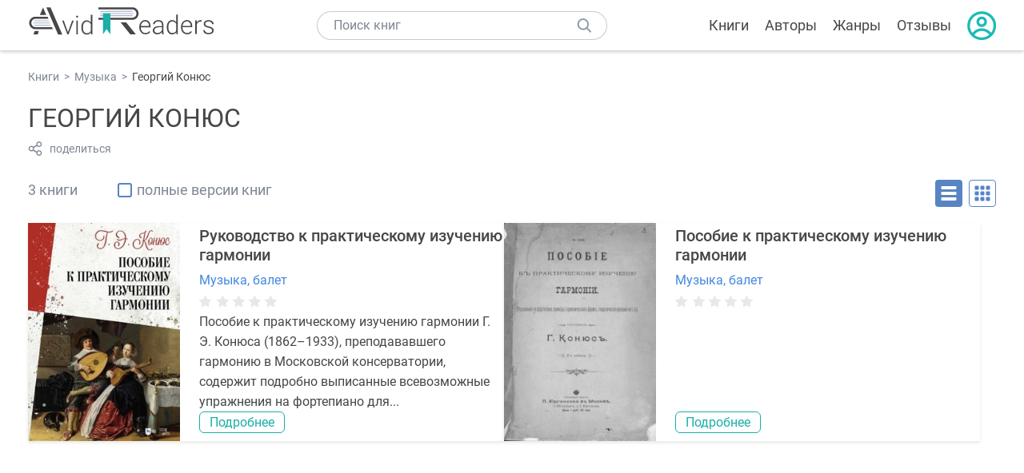

--- FILE ---
content_type: text/html; charset=UTF-8
request_url: https://avidreaders.ru/author/georgiy-konyus/
body_size: 4538
content:
<!DOCTYPE html><html lang="ru"><head><meta http-equiv="Content-Type" content="text/html; charset=UTF-8"><meta name="viewport" content="width=device-width, initial-scale=1"><title>Книги Георгий Конюс - скачать бесплатно, читать онлайн</title><meta name="description" content="Скачать бесплатно книги Георгий Конюс в формате fb2, txt, epub, pdf, mobi, rtf или читать онлайн без регистрации."><link rel="shortcut icon" type="image/x-icon" href="https://avidreaders.ru/images/favicon.ico"><link rel="apple-touch-icon" href="https://avidreaders.ru/images/apple-touch-icon.png"><link rel="apple-touch-icon" sizes="76x76" href="https://avidreaders.ru/images/apple-touch-icon-76x76.png"><link rel="apple-touch-icon" sizes="120x120" href="https://avidreaders.ru/images/apple-touch-icon-120x120.png"><link rel="apple-touch-icon" sizes="152x152" href="https://avidreaders.ru/images/apple-touch-icon-152x152.png"><link rel="apple-touch-icon" sizes="180x180" href="https://avidreaders.ru/images/apple-touch-icon-180x180.png"><link rel="canonical" href="https://avidreaders.ru/author/georgiy-konyus/"><meta property="fb:app_id" content="621109648078412"><link href="/v/styles/main.min.css" rel="stylesheet"><link href="/v/styles/author.min.css" rel="stylesheet"><!-- Yandex.RTB --><script>window.yaContextCb = window.yaContextCb || []</script><script src="https://yandex.ru/ads/system/context.js" async></script></head><body><div class="header"><div class="page_container container"><div class="wrap_logo"><a class="logo" href="https://avidreaders.ru/"><img src="https://avidreaders.ru/v/images/logo.svg" alt="Электронная библиотека AvidReaders" title="Электронная библиотека AvidReaders"></a></div><div class="menu_btn"></div><div class="search-button_mobile"></div><div class="wrap_search m_search"><input id="search-txt" class="wrap_search__field" type="text" autocomplete="off" placeholder="Поиск книг"><div class="wrap_search__button"></div><div class="dropdown"></div></div><div class="header_menu"><ul><li class="header_menu__icon-book"><a href="https://avidreaders.ru/books/">Книги</a></li><li class="header_menu__icon-authors"><a href="https://avidreaders.ru/authors/">Авторы</a></li><li class="header_menu__icon-genres"><a href="https://avidreaders.ru/genre/">Жанры</a></li><li class="header_menu__icon-reviews"><a href="https://avidreaders.ru/reviews/">Отзывы</a></li><li class="auth"><div class="person_pic"><span class="auth_form"> Войти | Регистрация</span></div></li></ul></div></div></div><div class="container books" ><ul class="breadcrumbs" itemscope itemtype="https://schema.org/BreadcrumbList"><li itemprop="itemListElement" itemscope itemtype="https://schema.org/ListItem"><a itemprop="item" href="https://avidreaders.ru/books/"><span itemprop="name">Книги</span></a><meta itemprop="position" content="1"></li><li itemprop="itemListElement" itemscope itemtype="https://schema.org/ListItem"><a itemprop="item" href="https://avidreaders.ru/genre/muzyka/"><span itemprop="name">Музыка</span></a><meta itemprop="position" content="2"></li><li itemprop="itemListElement" itemscope itemtype="https://schema.org/ListItem"><span itemprop="name">Георгий Конюс</span><meta itemprop="position" content="3"></li></ul><div class="author_block clear no_info" itemscope="" itemtype="http://schema.org/Person"><div class="overflow"><h1 class="title_lvl1" itemprop="name">Георгий Конюс</h1><div class="social-actions"><span class="social-actions__share">поделиться</span></div><div class="social-share"><!-- set class is_show--><span class="social-share__close"></span><div class="social-share__title title_lvl2">Поделиться</div><div class="goodshare sh-big" style="margin: 20px 0;"><div class="share-visible"><ins data-social="vkontakte"></ins><ins data-social="odnoklassniki"></ins><ins data-social="telegram"></ins><ins data-social="viber"></ins><ins data-social="whatsapp"></ins><ins data-social="sms"></ins><ins data-social="pinterest"></ins><input type="checkbox" id="social_share_more" hidden=""><label for="social_share_more"></label><div class="share-hidden"><div><ins data-social="facebook"></ins><ins data-social="liveinternet"></ins><ins data-social="livejournal"></ins><ins data-social="twitter"></ins><ins data-social="tumblr"></ins><ins data-social="buffer"></ins><ins data-social="reddit"></ins><ins data-social="surfingbird"></ins><ins data-social="pocket"></ins><ins data-social="xing"></ins><ins data-social="evernote"></ins><ins data-social="delicious"></ins><ins data-social="blogger"></ins><ins data-social="digg"></ins><ins data-social="instapaper"></ins><ins data-social="baidu"></ins><ins data-social="renren"></ins><ins data-social="weibo"></ins><ins data-social="mix"></ins><ins data-social="skype"></ins><ins data-social="linkedin"></ins><ins data-social="wechat"></ins><ins data-social="line"></ins></div></div></div></div><div class="social-share__form"><span class="social-share__field"></span><span data-u="https://avidreaders.ru/author/georgiy-konyus/" style="color: #4288e0; cursor: pointer;" class="social-share_copy_link">Скопировать ссылку</span></div></div></div></div><div class="sorting_block clear"><span class="books_cnt">3 книги</span><div class="filter_full_books"><input id="only_full_books" type="checkbox" data-p="https://avidreaders.ru/author/georgiy-konyus/" class="only_full_books"><label for="only_full_books">полные версии книг</label></div><div class="sorting_block__right"><div class="sort_btn btn_desr active"></div><div class="sort_btn btn_pic"></div></div></div><div class="clear books_list with-short-info"><div class="item_block item full_block"><div class="book"><img class="lazy-img" src="https://avidreaders.ru/images/b-default.jpg" data-src="https://avidreaders.ru/pics/2/1/903321.jpeg" alt="Руководство к практическому изучению гармонии" title="Руководство к практическому изучению гармонии"><div class="hover_info"><a href="https://avidreaders.ru/book/rukovodstvo-k-prakticheskomu-izucheniyu-garmonii.html"><span>Руководство к практическому изучению гармонии</span><p><p> Георгий Конюс </p><div class="download_btn">Скачать</div></a></div></div><div class="card_info"><div class="book_name"><a href="https://avidreaders.ru/book/rukovodstvo-k-prakticheskomu-izucheniyu-garmonii.html">Руководство к практическому изучению гармонии</a></div><a href="https://avidreaders.ru/genre/muzyka-balet/" class="genre">Музыка, балет</a><div class="rating"><div class="book_rating"><div class="rating_stars"><div class="fill" style="width:0px;"></div></div></div></div><div class="dscr"><p> Пособие к практическому изучению гармонии Г. Э. Конюса (1862–1933), преподававшего гармонию в Московской консерватории, содержит подробно выписанные всевозможные упражнения на фортепиано для...</p></div><a href="https://avidreaders.ru/book/rukovodstvo-k-prakticheskomu-izucheniyu-garmonii.html" class="btn">Подробнее</a></div></div><div class="item_block item full_block"><div class="book"><img class="lazy-img" src="https://avidreaders.ru/images/b-default.jpg" data-src="https://avidreaders.ru/pics/8/1/589381.jpeg" alt="Пособие к практическому изучению гармонии" title="Пособие к практическому изучению гармонии"><div class="hover_info"><a href="https://avidreaders.ru/book/posobie-k-prakticheskomu-izucheniyu-garmonii.html"><span>Пособие к практическому изучению гармонии</span><p><p> Георгий Конюс </p><div class="download_btn">Скачать</div></a></div></div><div class="card_info"><div class="book_name"><a href="https://avidreaders.ru/book/posobie-k-prakticheskomu-izucheniyu-garmonii.html">Пособие к практическому изучению гармонии</a></div><a href="https://avidreaders.ru/genre/muzyka-balet/" class="genre">Музыка, балет</a><div class="rating"><div class="book_rating"><div class="rating_stars"><div class="fill" style="width:0px;"></div></div></div></div><div class="dscr"></div><a href="https://avidreaders.ru/book/posobie-k-prakticheskomu-izucheniyu-garmonii.html" class="btn">Подробнее</a></div></div><div style="width:100%; border: none; box-shadow: none;" class="item_block item full_block list_adv"><!-- Yandex.RTB R-A-435267-34 --><div id="yandex_rtb_R-A-435267-34" style="min-height: 300px;"></div><script> window.yaContextCb.push(()=>{ Ya.Context.AdvManager.render({ "blockId": "R-A-435267-34", "renderTo": "yandex_rtb_R-A-435267-34" }) }) </script></div><div class="item_block item full_block"><div class="book"><div class="full_version_flag">полная версия</div><img class="lazy-img" src="https://avidreaders.ru/images/b-default.jpg" data-src="https://avidreaders.ru/pics/8/3/589383.jpeg" alt="Сборник задач, упражнений и вопросов для практического изучения элементарной теории музыки" title="Сборник задач, упражнений и вопросов для практического изучения элементарной теории музыки"><div class="hover_info"><a href="https://avidreaders.ru/book/sbornik-zadach-uprazhneniy-i-voprosov-1001.html"><span>Сборник задач, упражнений и вопросов для практического изучения элементарной теории музыки</span><p><p> Георгий Конюс </p><div class="download_btn">Скачать</div></a></div></div><div class="card_info"><div class="book_name"><a href="https://avidreaders.ru/book/sbornik-zadach-uprazhneniy-i-voprosov-1001.html">Сборник задач, упражнений и вопросов для практического изучения элементарной теории музыки</a></div><a href="https://avidreaders.ru/genre/muzyka-balet/" class="genre">Музыка, балет</a><div class="rating"><div class="book_rating"><div class="rating_stars"><div class="fill" style="width:0px;"></div></div></div></div><div class="dscr"></div><a href="https://avidreaders.ru/book/sbornik-zadach-uprazhneniy-i-voprosov-1001.html" class="btn">Подробнее</a></div></div></div><div><h2 class="title_lvl2">Отзывы читателей</h2><div class="reviews-tab"><span class="reviews-tab__item active" data-tab="author_comments">Об авторе</span><span class="reviews-tab__item" data-tab="book_comments">На книги автора</span></div><div class="author_comments reviews_container book-reviews comment_tab"><ul class="comments"></ul><div id="comment-form" ><div class="comment-form review_form" data-type="authors" data-type-id="175760" data-parent-id="0"><div class="wrap_stars" data-type="authors" data-type-id="175760"><div class="fill usr-rating" style="width: 0"></div><div title="1" data-rating="1" class="one-star star star1"></div><div title="2" data-rating="2" class="one-star star star2"></div><div title="3" data-rating="3" class="one-star star star3"></div><div title="4" data-rating="4" class="one-star star star4"></div><div title="5" data-rating="5" class="one-star star star5"></div></div><div class="comment_hint"></div><input id="uname" placeholder="Введите ваше имя" class="form-control" type="text"><div class="fg-line fg-toggled"><textarea class="form-control auto-size comment_div" placeholder="Оставьте свой отзыв"></textarea></div><div class="error_msg"></div><button class="btn leave_comment">Добавить отзыв</button></div></div></div><div class="book_comments comment_tab" style="display:none;"><ul class="comments reviews_container"> Нет отзывов </div></div><div class="popular_block" style="margin-top: 40px"><h2 class="title_lvl2">Похожие авторы</h2><div class="popular_slider"><div class="prev prev-2"></div><div class="next next-2"></div><div class="slider_container swiper-container" id="wrap-2"><div class="slider swiper-wrapper"><a href="https://avidreaders.ru/author/levshin-vladimir-arturovich/" class="item swiper-slide"><img src="https://avidreaders.ru/images/a-default.jpg" data-src="https://avidreaders.ru/pics/authors/4/0/3240.jpeg" class="lazy-img popular_pic" alt="Левшин Владимир Артурович"><div class="popular_name">Левшин Владимир Артурович</div></a><a href="https://avidreaders.ru/author/chaykovskiy-petr-ilich/" class="item swiper-slide"><img src="https://avidreaders.ru/images/a-default.jpg" data-src="https://avidreaders.ru/pics/authors/9/0/25790.jpeg" class="lazy-img popular_pic" alt="Чайковский Петр Ильич"><div class="popular_name">Чайковский Петр Ильич</div></a><a href="https://avidreaders.ru/author/grebenschikov-boris-borisovich/" class="item swiper-slide"><img src="https://avidreaders.ru/images/a-default.jpg" data-src="https://avidreaders.ru/pics/authors/7/7/35577.jpeg" class="lazy-img popular_pic" alt="Гребенщиков Борис Борисович"><div class="popular_name">Гребенщиков Борис Борисович</div></a><a href="https://avidreaders.ru/author/nina-dashevskaya/" class="item swiper-slide"><img src="https://avidreaders.ru/images/a-default.jpg" data-src="https://avidreaders.ru/pics/authors/4/3/47543.jpeg" class="lazy-img popular_pic" alt="Нина Дашевская"><div class="popular_name">Нина Дашевская</div></a><a href="https://avidreaders.ru/author/smirnov-ilya/" class="item swiper-slide"><img src="https://avidreaders.ru/images/a-default.jpg" data-src="https://avidreaders.ru/pics/authors/7/7/48377.jpeg" class="lazy-img popular_pic" alt="Смирнов Илья"><div class="popular_name">Смирнов Илья</div></a><a href="https://avidreaders.ru/author/troickiy-artemiy-kivovich/" class="item swiper-slide"><img src="https://avidreaders.ru/images/a-default.jpg" data-src="https://avidreaders.ru/pics/authors/6/8/79468.jpeg" class="lazy-img popular_pic" alt="Троицкий Артемий Кивович"><div class="popular_name">Троицкий Артемий Кивович</div></a><a href="https://avidreaders.ru/author/garina-zoya/" class="item swiper-slide"><img src="https://avidreaders.ru/images/a-default.jpg" data-src="https://avidreaders.ru/pics/authors/7/5/180975.jpeg" class="lazy-img popular_pic" alt="Гарина Зоя"><div class="popular_name">Гарина Зоя</div></a></div></div></div></div><div class="go_top_button"></div></div><div class="footer"><div class="container"> Подписывайтесь на нас: <div class="social_block social-likes_visible follow_block"><a href="https://vk.com/avidreadersru" target="_blank" rel="nofollow"><div class="social-likes__widget social-likes__widget_vkontakte" title="VKontakte"></div></a><a href="https://t.me/avidreadersru" target="_blank" rel="nofollow"><div class="social-likes__widget social-likes__widget_twitter" title="Telegram"></div></a></div><div class="copyright"><span> Copyright © 2026, AvidReaders.ru</span><span><a class="general_rules" href="https://avidreaders.ru/general_rules.html">Правила пользования </a></span><a href="https://avidreaders.ru/privacy.html">Правообладателям </a></div><div class="slogan">Читай только лучшее!</div></div></div><script> function onLoadS() { var script = document.createElement('script'); script.src = "https://avidreaders.ru/v/js/handlers.min.js"; document.body.appendChild(script); var style = document.createElement('link'); style.id = "goodshare_styles"; style.rel = 'stylesheet'; style.type = 'text/css'; style.media = 'all'; style.href = "/css/new/swiper.min.css"; style.onload = function () { var script = document.createElement('script'); script.src = "https://avidreaders.ru/js/swiper.min.js"; script.onload = function () { new Swiper("#wrap-1", { slidesPerView: "auto", nextButton: ".next-1", prevButton: ".prev-1", spaceBetween: 0, freeMode: !0, loop: !1, lazyLoading: !0, preloadImages: !1, lazyLoadingInPrevNext: !0, lazyLoadingInPrevNextAmount: 6 }); new Swiper("#wrap-2", { slidesPerView: "auto", nextButton: ".next-2", prevButton: ".prev-2", spaceBetween: 0, freeMode: !0, loop: !1, lazyLoading: !0, preloadImages: !1, lazyLoadingInPrevNext: !0, lazyLoadingInPrevNextAmount: 6 }); new Swiper("#wrap-3", { slidesPerView: "auto", nextButton: ".next-3", prevButton: ".prev-3", spaceBetween: 0, freeMode: !0, loop: !1, lazyLoading: !0, preloadImages: !1, lazyLoadingInPrevNext: !0, lazyLoadingInPrevNextAmount: 6 }); new Swiper("#wrap-4", { slidesPerView: "auto", nextButton: ".next-4", prevButton: ".prev-4", spaceBetween: 0, freeMode: !0, loop: !1, lazyLoading: !0, preloadImages: !1, lazyLoadingInPrevNext: !0, lazyLoadingInPrevNextAmount: 6 }); new Swiper("#wrap-5", { slidesPerView: "auto", nextButton: ".next-5", prevButton: ".prev-5", spaceBetween: 0, freeMode: !0, loop: !1, lazyLoading: !0, preloadImages: !1, lazyLoadingInPrevNext: !0, lazyLoadingInPrevNextAmount: 6 }); new Swiper("#wrap-6", { slidesPerView: "auto", nextButton: ".next-6", prevButton: ".prev-6", spaceBetween: 0, freeMode: !0, loop: !1, lazyLoading: !0, preloadImages: !1, lazyLoadingInPrevNext: !0, lazyLoadingInPrevNextAmount: 6 }); }; document.body.appendChild(script); }; document.body.appendChild(style); } </script><script src="https://avidreaders.ru/js/jquery.min.js" onload="onLoadS();" async></script><!-- Yandex.Metrika counter --><script> (function (m, e, t, r, i, k, a) { m[i] = m[i] || function () { (m[i].a = m[i].a || []).push(arguments) }; m[i].l = 1 * new Date(); k = e.createElement(t), a = e.getElementsByTagName(t)[0], k.async = 1, k.src = r, a.parentNode.insertBefore(k, a) })(window, document, "script", "https://mc.yandex.ru/metrika/tag.js", "ym"); ym(37683260, "init", {trackLinks: true, accurateTrackBounce: true});</script><noscript><div><img src="https://mc.yandex.ru/watch/37683260" style="position:absolute; left:-9999px;" alt=""></div></noscript><!-- /Yandex.Metrika counter --></body></html>